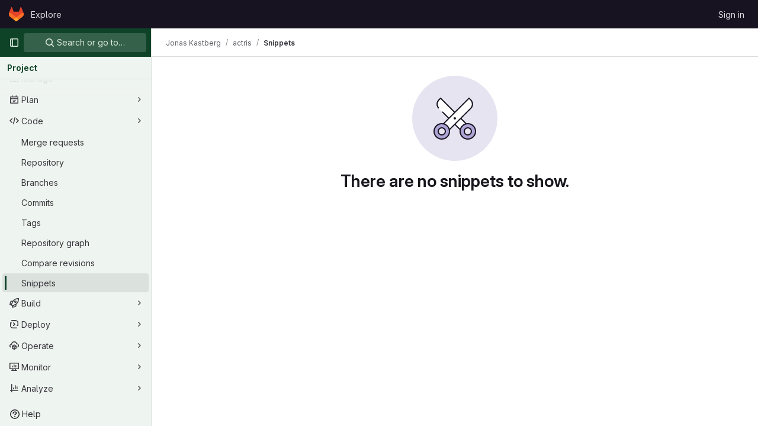

--- FILE ---
content_type: text/javascript; charset=utf-8
request_url: https://gitlab.rts.mpi-sws.org/assets/webpack/shortcutsBundle.3dae7937.chunk.js
body_size: 5573
content:
(this.webpackJsonp=this.webpackJsonp||[]).push([[837],{"78vh":function(e,t,o){"use strict";var i=o("Q0Js"),n=TypeError;e.exports=function(e,t){if(!delete e[t])throw new n("Cannot delete property "+i(t)+" of "+i(e))}},"86Lb":function(e,t,o){"use strict";var i=o("ZfjD"),n=o("/EoU"),r=o("ejl/"),s=o("sPwa"),c=o("78vh"),d=o("ocV/");i({target:"Array",proto:!0,arity:1,forced:1!==[].unshift(0)||!function(){try{Object.defineProperty([],"length",{writable:!1}).unshift()}catch(e){return e instanceof TypeError}}()},{unshift:function(e){var t=n(this),o=r(t),i=arguments.length;if(i){d(o+i);for(var a=o;a--;){var u=a+i;a in t?t[u]=t[a]:c(t,u)}for(var l=0;l<i;l++)t[l]=arguments[l]}return s(t,o+i)}})},O6Bj:function(e,t,o){"use strict";o.d(t,"c",(function(){return c})),o.d(t,"a",(function(){return d}));o("86Lb");var i=o("t6Yz"),n=o.n(i);o.d(t,"b",(function(){return n.a}));const r=[],s=n.a.prototype.stopCallback;n.a.prototype.stopCallback=function(e,t,o){for(const i of r){const n=i.call(this,e,t,o);if(void 0!==n)return n}return s.call(this,e,t,o)};const c=function(e){r.unshift(e)},d="mod+c"},U6io:function(e,t){!function(e){var t=e.prototype.stopCallback;e.prototype.stopCallback=function(e,o,i){return!!this.paused||t.call(this,e,o,i)},e.prototype.pause=function(){this.paused=!0},e.prototype.unpause=function(){this.paused=!1},e.init()}(Mousetrap)},d08M:function(e,t,o){"use strict";o.d(t,"xb",(function(){return d})),o.d(t,"A",(function(){return a})),o.d(t,"x",(function(){return u})),o.d(t,"e",(function(){return l})),o.d(t,"f",(function(){return f})),o.d(t,"C",(function(){return p})),o.d(t,"tb",(function(){return b})),o.d(t,"d",(function(){return g})),o.d(t,"y",(function(){return h})),o.d(t,"z",(function(){return m})),o.d(t,"B",(function(){return y})),o.d(t,"D",(function(){return j})),o.d(t,"zb",(function(){return O})),o.d(t,"E",(function(){return v})),o.d(t,"Ab",(function(){return K})),o.d(t,"wb",(function(){return w})),o.d(t,"a",(function(){return k})),o.d(t,"P",(function(){return S})),o.d(t,"vb",(function(){return T})),o.d(t,"Q",(function(){return G})),o.d(t,"F",(function(){return E})),o.d(t,"fb",(function(){return R})),o.d(t,"c",(function(){return D})),o.d(t,"yb",(function(){return C})),o.d(t,"b",(function(){return x})),o.d(t,"ob",(function(){return I})),o.d(t,"pb",(function(){return F})),o.d(t,"rb",(function(){return z})),o.d(t,"nb",(function(){return A})),o.d(t,"qb",(function(){return P})),o.d(t,"mb",(function(){return B})),o.d(t,"p",(function(){return H})),o.d(t,"g",(function(){return _})),o.d(t,"r",(function(){return N})),o.d(t,"j",(function(){return L})),o.d(t,"ub",(function(){return U})),o.d(t,"h",(function(){return V})),o.d(t,"t",(function(){return W})),o.d(t,"s",(function(){return Y})),o.d(t,"k",(function(){return J})),o.d(t,"eb",(function(){return Q})),o.d(t,"l",(function(){return Z})),o.d(t,"o",(function(){return X})),o.d(t,"q",(function(){return $})),o.d(t,"m",(function(){return ee})),o.d(t,"i",(function(){return te})),o.d(t,"n",(function(){return oe})),o.d(t,"u",(function(){return ie})),o.d(t,"w",(function(){return ne})),o.d(t,"v",(function(){return re})),o.d(t,"kb",(function(){return se})),o.d(t,"jb",(function(){return ce})),o.d(t,"lb",(function(){return de})),o.d(t,"hb",(function(){return ae})),o.d(t,"gb",(function(){return ue})),o.d(t,"ib",(function(){return le})),o.d(t,"H",(function(){return fe})),o.d(t,"J",(function(){return pe})),o.d(t,"G",(function(){return be})),o.d(t,"I",(function(){return ge})),o.d(t,"L",(function(){return he})),o.d(t,"M",(function(){return me})),o.d(t,"X",(function(){return ye})),o.d(t,"Z",(function(){return je})),o.d(t,"W",(function(){return Oe})),o.d(t,"cb",(function(){return ve})),o.d(t,"bb",(function(){return Ke})),o.d(t,"db",(function(){return Se})),o.d(t,"Y",(function(){return Te})),o.d(t,"ab",(function(){return Ge})),o.d(t,"U",(function(){return Ee})),o.d(t,"V",(function(){return Re})),o.d(t,"R",(function(){return De})),o.d(t,"S",(function(){return Ce})),o.d(t,"T",(function(){return qe})),o.d(t,"N",(function(){return Me})),o.d(t,"O",(function(){return xe})),o.d(t,"K",(function(){return Ie})),o.d(t,"sb",(function(){return Fe})),o.d(t,"Bb",(function(){return ze})),o.d(t,"Cb",(function(){return Be})),o.d(t,"Db",(function(){return He}));var i=o("htNe"),n=o.n(i),r=(o("byxs"),o("n7CP")),s=o("/lV4");const c=n()((function(){let e={};if(r.a.canUseLocalStorage())try{e=JSON.parse(localStorage.getItem("gl-keyboard-shortcuts-customizations")||"{}")}catch(e){}return e})),d={id:"globalShortcuts.toggleKeyboardShortcutsDialog",description:Object(s.a)("Toggle keyboard shortcuts help dialog"),defaultKeys:["?"]},a={id:"globalShortcuts.goToYourProjects",description:Object(s.a)("Go to your projects"),defaultKeys:["shift+p"]},u={id:"globalShortcuts.goToYourGroups",description:Object(s.a)("Go to your groups"),defaultKeys:["shift+g"]},l={id:"globalShortcuts.goToActivityFeed",description:Object(s.a)("Go to the activity feed"),defaultKeys:["shift+a"]},f={id:"globalShortcuts.goToMilestoneList",description:Object(s.a)("Go to the milestone list"),defaultKeys:["shift+l"]},p={id:"globalShortcuts.goToYourSnippets",description:Object(s.a)("Go to your snippets"),defaultKeys:["shift+s"]},b={id:"globalShortcuts.startSearch",description:Object(s.a)("Start search"),defaultKeys:["s","/"]},g={id:"globalShortcuts.focusFilterBar",description:Object(s.a)("Focus filter bar"),defaultKeys:["f"]},h={id:"globalShortcuts.goToYourIssues",description:Object(s.a)("Go to your issues"),defaultKeys:["shift+i"]},m={id:"globalShortcuts.goToYourMergeRequests",description:Object(s.a)("Go to your merge requests"),defaultKeys:["shift+m"]},y={id:"globalShortcuts.goToYourReviewRequests",description:Object(s.a)("Go to your review requests"),defaultKeys:["shift+r"]},j={id:"globalShortcuts.goToYourTodoList",description:Object(s.a)("Go to your To-Do List"),defaultKeys:["shift+t"]},O={id:"globalShortcuts.togglePerformanceBar",description:Object(s.a)("Toggle the Performance Bar"),defaultKeys:["p b"]},v={id:"globalShortcuts.hideAppearingContent",description:Object(s.a)("Hide tooltips or popovers"),defaultKeys:["esc"]},K={id:"globalShortcuts.toggleSuperSidebar",description:Object(s.a)("Toggle the navigation sidebar"),defaultKeys:["mod+\\"]},w={id:"globalShortcuts.toggleCanary",description:Object(s.a)("Toggle GitLab Next"),defaultKeys:["g x"]},k={id:"editing.boldText",description:Object(s.a)("Bold text"),defaultKeys:["mod+b"],customizable:!1},S={id:"editing.italicText",description:Object(s.a)("Italic text"),defaultKeys:["mod+i"],customizable:!1},T={id:"editing.strikethroughText",description:Object(s.a)("Strikethrough text"),defaultKeys:["mod+shift+x"],customizable:!1},G={id:"editing.linkText",description:Object(s.a)("Link text"),defaultKeys:["mod+k"],customizable:!1},E={id:"editing.indentLine",description:Object(s.a)("Indent line"),defaultKeys:["mod+]"],customizable:!1},R={id:"editing.outdentLine",description:Object(s.a)("Outdent line"),defaultKeys:["mod+["],customizable:!1},D={id:"editing.findAndReplace",description:Object(s.i)("MarkdownEditor|Find and replace"),defaultKeys:["mod+f"],customizable:!1},C={id:"editing.toggleMarkdownPreview",description:Object(s.a)("Toggle Markdown preview"),defaultKeys:["ctrl+shift+p","command+shift+p"]},q={id:"editing.editRecentComment",description:Object(s.a)("Edit your most recent comment in a thread (from an empty textarea)"),defaultKeys:["up"]},M={id:"globalShortcuts.saveChanges",description:Object(s.a)("Submit/save changes"),defaultKeys:["mod+enter"]},x={id:"wiki.editWikiPage",description:Object(s.a)("Edit wiki page"),defaultKeys:["e"]},I={id:"repositoryGraph.scrollLeft",description:Object(s.a)("Scroll left"),defaultKeys:["left","h"]},F={id:"repositoryGraph.scrollRight",description:Object(s.a)("Scroll right"),defaultKeys:["right","l"]},z={id:"repositoryGraph.scrollUp",description:Object(s.a)("Scroll up"),defaultKeys:["up","k"]},A={id:"repositoryGraph.scrollDown",description:Object(s.a)("Scroll down"),defaultKeys:["down","j"]},P={id:"repositoryGraph.scrollToTop",description:Object(s.a)("Scroll to top"),defaultKeys:["shift+up","shift+k"]},B={id:"repositoryGraph.scrollToBottom",description:Object(s.a)("Scroll to bottom"),defaultKeys:["shift+down","shift+j"]},H={id:"project.goToOverview",description:Object(s.a)("Go to the project's overview page"),defaultKeys:["g o"]},_={id:"project.goToActivityFeed",description:Object(s.a)("Go to the project's activity feed"),defaultKeys:["g v"]},N={id:"project.goToReleases",description:Object(s.a)("Go to releases"),defaultKeys:["g r"]},L={id:"project.goToFiles",description:Object(s.a)("Go to files"),defaultKeys:["g f"]},U={id:"project.startSearchFile",description:Object(s.a)("Go to find file"),defaultKeys:["t"]},V={id:"project.goToCommits",description:Object(s.a)("Go to commits"),defaultKeys:["g c"]},W={id:"project.goToRepoGraph",description:Object(s.a)("Go to repository graph"),defaultKeys:["g n"]},Y={id:"project.goToRepoCharts",description:Object(s.a)("Go to repository charts"),defaultKeys:["g d"]},J={id:"project.goToIssues",description:Object(s.a)("Go to issues"),defaultKeys:["g i"]},Q={id:"project.newIssue",description:Object(s.a)("New issue"),defaultKeys:["i"]},Z={id:"project.goToIssueBoards",description:Object(s.a)("Go to issue boards"),defaultKeys:["g b"]},X={id:"project.goToMergeRequests",description:Object(s.a)("Go to merge requests"),defaultKeys:["g m"]},$={id:"project.goToPipelines",description:Object(s.a)("Go to pipelines"),defaultKeys:["g p"]},ee={id:"project.goToJobs",description:Object(s.a)("Go to jobs"),defaultKeys:["g j"]},te={id:"project.goToEnvironments",description:Object(s.a)("Go to environments"),defaultKeys:["g e"]},oe={id:"project.goToKubernetes",description:Object(s.a)("Go to kubernetes"),defaultKeys:["g k"]},ie={id:"project.goToSnippets",description:Object(s.a)("Go to snippets"),defaultKeys:["g s"]},ne={id:"project.goToWiki",description:Object(s.a)("Go to wiki"),defaultKeys:["g w"]},re={id:"project.goToWebIDE",description:Object(s.a)("Open in Web IDE"),defaultKeys:["."]},se={id:"projectFiles.moveSelectionUp",description:Object(s.a)("Move selection up"),defaultKeys:["up"]},ce={id:"projectFiles.moveSelectionDown",description:Object(s.a)("Move selection down"),defaultKeys:["down"]},de={id:"projectFiles.openSelection",description:Object(s.a)("Open Selection"),defaultKeys:["enter"]},ae={id:"projectFiles.goBack",description:Object(s.a)("Go back (while searching for files)"),defaultKeys:["esc"],overrideGlobalHotkey:!0},ue={id:"projectFiles.copyFilePermalink",description:Object(s.a)("Copy file permalink"),defaultKeys:["y"]},le={id:"projectFiles.goToCompare",description:Object(s.a)("Compare Branches"),defaultKeys:["shift+c"]},fe={id:"issuables.commentReply",description:Object(s.a)("Comment/Reply (quoting selected text)"),defaultKeys:["r"]},pe={id:"issuables.editDescription",description:Object(s.a)("Edit description"),defaultKeys:["e"]},be={id:"issuables.changeLabel",description:Object(s.a)("Change label"),defaultKeys:["l"]},ge={id:"issuables.copyIssuableRef",description:Object(s.a)("Copy reference"),defaultKeys:["c r"]},he={id:"issuesMRs.changeAssignee",description:Object(s.a)("Change assignee"),defaultKeys:["a"]},me={id:"issuesMRs.changeMilestone",description:Object(s.a)("Change milestone"),defaultKeys:["m"]},ye={id:"mergeRequests.nextFileInDiff",description:Object(s.a)("Next file in diff"),defaultKeys:["]","j"]},je={id:"mergeRequests.previousFileInDiff",description:Object(s.a)("Previous file in diff"),defaultKeys:["[","k"]},Oe={id:"mergeRequests.goToFile",description:Object(s.a)("Go to file"),defaultKeys:["mod+p","t"],customizable:!1},ve={id:"mergeRequests.toggleFileBrowserDeprecated",description:Object(s.a)("Toggle file browser"),defaultKeys:["f"],customizable:!1,overrideGlobalHotkey:!0},Ke={id:"mergeRequests.toggleFileBrowser",description:Object(s.a)("Toggle file browser"),defaultKeys:["mod+b"],customizable:!1},we={id:"mergeRequests.addToReview",description:Object(s.a)("Add your comment to a review"),defaultKeys:["mod+enter"],customizable:!1},ke={id:"mergeRequests.addCommentNow",description:Object(s.a)("Publish your comment immediately"),defaultKeys:["shift+mod+enter"],customizable:!1},Se={id:"mergeRequests.toggleReview",description:Object(s.i)("MergeRequest|Viewed by me"),defaultKeys:["v"],customizable:!1},Te={id:"mergeRequests.nextUnresolvedDiscussion",description:Object(s.a)("Next open thread"),defaultKeys:["n"]},Ge={id:"mergeRequests.previousUnresolvedDiscussion",description:Object(s.a)("Previous open thread"),defaultKeys:["p"]},Ee={id:"mergeRequests.copySourceBranchName",description:Object(s.a)("Copy source branch name"),defaultKeys:["b"]},Re={id:"mergeRequests.expandAllFiles",description:Object(s.a)("Expand all files"),defaultKeys:[";"]},De={id:"mergeRequests.collapseAllFiles",description:Object(s.a)("Collapse all files"),defaultKeys:["shift+;"]},Ce={id:"mergeRequestCommits.nextCommit",description:Object(s.a)("Next commit"),defaultKeys:["c"]},qe={id:"mergeRequestCommits.previousCommit",description:Object(s.a)("Previous commit"),defaultKeys:["x"]},Me={id:"issues.nextDesign",description:Object(s.a)("Next design"),defaultKeys:["right"]},xe={id:"issues.previousDesign",description:Object(s.a)("Previous design"),defaultKeys:["left"]},Ie={id:"issues.closeDesign",description:Object(s.a)("Close design"),defaultKeys:["esc"],overrideGlobalHotkey:!0},Fe={id:"sidebar.closeWidget",description:Object(s.a)("Close sidebar widget"),defaultKeys:["esc"],overrideGlobalHotkey:!0},ze={id:"workitems.toggleSidebar",description:Object(s.a)("Show or hide sidebar"),defaultKeys:["mod+/","shift+mod+7"],customizable:!1},Ae={id:"webIDE.goToFile",description:Object(s.a)("Go to file"),defaultKeys:["mod+p","t"],customizable:!1},Pe={id:"webIDE.commit",description:Object(s.a)("Commit (when editing commit message)"),defaultKeys:["mod+enter"],customizable:!1},Be=[{id:"globalShortcuts",name:Object(s.a)("Global Shortcuts"),keybindings:[d,a,u,l,f,p,b,g,h,m,y,j,O,v,K]},{id:"editing",name:Object(s.a)("Editing"),keybindings:[k,S,T,G,C,D,q,M]},{id:"wiki",name:Object(s.a)("Wiki"),keybindings:[x]},{id:"repositoryGraph",name:Object(s.a)("Repository Graph"),keybindings:[I,F,z,A,P,B]},{id:"project",name:Object(s.a)("Project"),keybindings:[H,_,N,L,U,V,W,Y,J,Q,Z,X,$,ee,te,oe,ie,ne,re]},{id:"projectFiles",name:Object(s.a)("Project Files"),keybindings:[se,ce,de,ae,ue,le]},{id:"issuables",name:Object(s.a)("Epics, issues, and merge requests"),keybindings:[fe,pe,be,ge]},{id:"issuesMRs",name:Object(s.a)("Issues and merge requests"),keybindings:[he,me]},{id:"mergeRequests",name:Object(s.a)("Merge requests"),keybindings:[ye,je,Oe,Te,Ge,Ee,Ke,we,ke,Se]},{id:"mergeRequestCommits",name:Object(s.a)("Merge request commits"),keybindings:[Ce,qe]},{id:"issues",name:Object(s.a)("Issues"),keybindings:[Me,xe,Ie]},{id:"webIDE",name:Object(s.a)("Legacy Web IDE"),keybindings:[Ae,Pe]},{id:"misc",name:Object(s.a)("Miscellaneous"),keybindings:[w]}],He=function(e){return function({customizable:e}){return Boolean(null==e||e)}(e)&&c()[e.id]||e.defaultKeys}},"v+Mp":function(e,t,o){"use strict";o.r(t),o.d(t,"LOCAL_MOUSETRAP_DATA_KEY",(function(){return m})),o.d(t,"default",(function(){return j}));var i=o("8Doe"),n=o.n(i),r=(o("B++/"),o("z6RN"),o("47t/"),o("Tznw"),o("IYH6"),o("6yen"),o("OeRx"),o("l/dT"),o("RqS2"),o("Zy7a"),o("cjZU"),o("OAhk"),o("X42P"),o("mHhP"),o("fn0I"),o("UB/6"),o("imhG"),o("dHQd"),o("yoDG"),o("KeS/"),o("tWNI"),o("8d6S"),o("VwWG"),o("IYHS"),o("rIA9"),o("MViX"),o("zglm"),o("GDOA"),o("hlbI"),o("a0mT"),o("u3H1"),o("ta8/"),o("IKCR"),o("nmTw"),o("W2kU"),o("58fc"),o("7dtT"),o("Rhav"),o("uhEP"),o("eppl"),o("ZzK0"),o("BzOf"),o("EmJ/")),s=o.n(r),c=o("ewH8"),d=o("ygVz"),a=o("C83f"),u=o("O6Bj"),l=o("NmEs"),f=o("1OWu"),p=o("yQ8t"),b=o("3twG"),g=o("d08M"),h=o("wQDE");const m="local-mousetrap-instance";function y(e){const t=e.closest(".md-area").find(".js-md"),o=new Map;return t.each((function(){const e=s()(this),t=e.data("md-shortcuts");null!=t&&t.length&&o.set(e,t)})),o}class j{constructor(){var e;this.extensions=new Map,this.onToggleHelp=this.onToggleHelp.bind(this),this.helpModalElement=null,this.helpModalVueInstance=null,this.addAll([[g.xb,this.onToggleHelp],[g.ub,j.focusSearchFile],[g.tb,j.focusSearch],[g.d,this.focusFilter.bind(this)],[g.zb,j.onTogglePerfBar],[g.E,j.hideAppearingContent],[g.wb,j.onToggleCanary],[g.D,function(){return Object(p.a)(".shortcuts-todos")}],[g.e,function(){return Object(p.a)(".dashboard-shortcuts-activity")}],[g.y,function(){return Object(p.a)(".dashboard-shortcuts-issues")}],[g.z,function(){return Object(p.a)(".dashboard-shortcuts-merge_requests, .js-merge-request-dashboard-shortcut")}],[g.B,function(){return Object(p.a)(".dashboard-shortcuts-review_requests, .js-merge-request-dashboard-shortcut")}],[g.A,function(){return Object(p.a)(".dashboard-shortcuts-projects")}],[g.x,function(){return Object(p.a)(".dashboard-shortcuts-groups")}],[g.f,function(){return Object(p.a)(".dashboard-shortcuts-milestones")}],[g.C,function(){return Object(p.a)(".dashboard-shortcuts-snippets")}],[g.yb,j.toggleMarkdownPreview]]),Object(u.c)((function(e,t,o){return!Object(g.Db)(g.yb).includes(o)&&void 0})),null!==(e=gon)&&void 0!==e&&null!==(e=e.features)&&void 0!==e&&e.findAndReplace&&(this.add(g.c,j.toggleFindAndReplaceBar),Object(u.c)((function(e,t,o){return!Object(g.Db)(g.c).includes(o)&&void 0}))),s()(document).on("click",".js-shortcuts-modal-trigger",this.onToggleHelp),Object(h.b)()&&Object(h.a)(),this.filterSelectors=["input[type=search]:not(#diff-tree-search)",".gl-filtered-search-term-input",".filtered-search"]}addExtension(e,t=[],o=new Set){o.add(e);let i=this.extensions.get(e);if(!i){for(const t of null!==(n=e.dependencies)&&void 0!==n?n:[]){var n;o.has(t)||t===j||(o.add(t),this.addExtension(t,[],o))}i=new e(this,...t),this.extensions.set(e,i)}return o.delete(e),i}add(e,t){u.b.bind(Object(g.Db)(e),t)}addAll(e){var t=this;e.forEach((function(e){return t.add(...e)}))}onToggleHelp(e){var t=this;null!=e&&e.preventDefault&&e.preventDefault(),this.helpModalElement&&this.helpModalVueInstance?(this.helpModalVueInstance.$destroy(),this.helpModalElement.remove(),this.helpModalElement=null,this.helpModalVueInstance=null):(this.helpModalElement=document.createElement("div"),document.body.append(this.helpModalElement),this.helpModalVueInstance=new c.default({el:this.helpModalElement,components:{ShortcutsHelp:function(){return Promise.all([o.e(77),o.e(124),o.e(890),o.e(942)]).then(o.bind(null,"exIq"))}},render:function(e){return e("shortcuts-help",{on:{hidden:t.onToggleHelp}})}}))}static onTogglePerfBar(e){e.preventDefault();Object(l.H)(Object(l.j)("perf_bar_enabled"))?Object(l.N)("perf_bar_enabled","false",{path:"/"}):Object(l.N)("perf_bar_enabled","true",{path:"/"}),Object(b.E)()}static onToggleCanary(e){e.preventDefault();const t=Object(l.H)(Object(l.j)("gitlab_canary"));Object(l.N)("gitlab_canary",(!t).toString(),{expires:365,path:"/"}),Object(b.E)()}static toggleMarkdownPreview(e){s()(document).triggerHandler("markdown-preview:toggle",[e])}static toggleFindAndReplaceBar(e){s()(document).triggerHandler("markdown-editor:find-and-replace",[e])}focusFilter(e){const t=document.querySelectorAll(this.filterSelectors.join(",")),o=Array.from(t).find((function(e){return e.offsetParent}));null==o||o.focus(),e.preventDefault()}static focusSearch(e){var t;null===(t=document.querySelector("#super-sidebar-search"))||void 0===t||t.click(),d.a.trackEvent("press_keyboard_shortcut_to_activate_command_palette"),e.preventDefault&&e.preventDefault()}static async focusSearchFile(e){var t,o;null!=e&&e.key&&d.a.trackEvent(a.f),null==e||e.preventDefault(),null===(t=document.querySelector("#super-sidebar-search"))||void 0===t||t.click();const i=await Object(f.n)("#super-sidebar-search-modal #search");if(!i)return;const n=null===(o=document.querySelector(".js-repo-breadcrumbs"))||void 0===o?void 0:o.dataset.currentPath;i.value="~"+(n?n+"/":""),i.dispatchEvent(new Event("input"))}static hideAppearingContent(e){document.querySelectorAll(".tooltip, .popover").forEach((function(e){e.style.display="none"})),e.preventDefault&&e.preventDefault()}static initMarkdownEditorShortcuts(e,t){const o=y(e),i=new u.b(e[0]);e.data(m,i),o.forEach((function(e,o){i.bind(e,(function(e){e.preventDefault(),t(o)}))}));const r=n()([...o.values()]),s=u.b.prototype.stopCallback;i.stopCallback=function(e,t,o){return!r.includes(o)&&s.call(this,e,t,o)}}static removeMarkdownEditorShortcuts(e){const t=e.data(m);t&&y(e).forEach((function(e){t.unbind(e)}))}}},wQDE:function(e,t,o){"use strict";o.d(t,"b",(function(){return n})),o.d(t,"a",(function(){return r}));var i=o("O6Bj");o("U6io");const n=function(){return!window.gon.keyboard_shortcuts_enabled};function r(){localStorage.setItem("shortcutsDisabled",!0),i.b.pause()}}}]);
//# sourceMappingURL=shortcutsBundle.3dae7937.chunk.js.map

--- FILE ---
content_type: text/javascript; charset=utf-8
request_url: https://gitlab.rts.mpi-sws.org/assets/webpack/pages.projects.3a5fbf4b.chunk.js
body_size: 49
content:
(this.webpackJsonp=this.webpackJsonp||[]).push([[649],{239:function(p,s,c){c("HVBj"),p.exports=c("gjpc")}},[[239,1,0,2]]]);
//# sourceMappingURL=pages.projects.3a5fbf4b.chunk.js.map

--- FILE ---
content_type: image/svg+xml
request_url: https://gitlab.rts.mpi-sws.org/assets/illustrations/empty-state/empty-snippets-md-be80fcb1e54be2ffb4042e81b0ef079bd0604c05f237c6d5bbb9f2247705e99b.svg
body_size: 394
content:
<svg width="144" height="144" fill="none" viewBox="0 0 144 144" xmlns="http://www.w3.org/2000/svg"><rect width="144" height="144" rx="72" fill="var(--gl-illustration-base-fill-color, #e7e4f2ff)"/><path d="M45.071 40.929L48 38l46 46-10 10-38.929-38.929c-3.905-3.905-3.905-10.237 0-14.142z" fill="var(--gl-illustration-fill-color-default, #ffffff)"/><path d="M45 55c-3.866-3.866-3.866-10.134 0-14l3-3 46 46-10 10-33-33" stroke="var(--gl-illustration-stroke-color-default, #171321ff)" stroke-width="var(--gl-illustration-stroke-width-default, 2)"/><path fill-rule="evenodd" clip-rule="evenodd" d="M84.808 84.808c-5.077 5.076-5.077 13.308 0 18.384 5.076 5.077 13.308 5.077 18.384 0 5.077-5.076 5.077-13.308 0-18.384-5.076-5.077-13.308-5.077-18.384 0zm4.95 4.95a6 6 0 108.484 8.485 6 6 0 00-8.485-8.486z" fill="var(--gl-illustration-accent-fill-color-strong, #aea5d6ff)" stroke="var(--gl-illustration-stroke-color-default, #171321ff)" stroke-width="var(--gl-illustration-stroke-width-default, 2)" stroke-linecap="square"/><path d="M96 38L50 84l10 10 38.929-38.929c3.905-3.905 3.905-10.237 0-14.142L96 38z" fill="var(--gl-illustration-fill-color-default, #ffffff)" stroke="var(--gl-illustration-stroke-color-default, #171321ff)" stroke-width="var(--gl-illustration-stroke-width-default, 2)"/><path fill-rule="evenodd" clip-rule="evenodd" d="M59.192 84.808c5.077 5.076 5.077 13.308 0 18.384-5.076 5.077-13.308 5.077-18.384 0-5.077-5.076-5.077-13.308 0-18.384 5.076-5.077 13.308-5.077 18.384 0zm-4.95 4.95a6 6 0 11-8.484 8.485 6 6 0 018.485-8.486z" fill="var(--gl-illustration-accent-fill-color-strong, #aea5d6ff)" stroke="var(--gl-illustration-stroke-color-default, #171321ff)" stroke-width="var(--gl-illustration-stroke-width-default, 2)" stroke-linecap="square"/><path d="M72 71a1 1 0 110 2 1 1 0 010-2z" stroke="var(--gl-illustration-stroke-color-default, #171321ff)" stroke-width="2"/></svg>

--- FILE ---
content_type: text/javascript; charset=utf-8
request_url: https://gitlab.rts.mpi-sws.org/assets/webpack/initInviteMembersTrigger.ad88e2fc.chunk.js
body_size: 5200
content:
(this.webpackJsonp=this.webpackJsonp||[]).push([[465],{"6fAW":function(t,e,r){"use strict";r.r(e),r.d(e,"default",(function(){return o}));r("ZzK0"),r("z6RN"),r("BzOf");var n=r("ewH8"),i=r("LgEk");function o(){const t=document.querySelectorAll(".js-invite-members-trigger");return!!t&&t.forEach((function(t){return new n.default({el:t,name:"InviteMembersTriggerRoot",render:function(e){return e(i.a,{props:{...t.dataset}})}})}))}},"7z1+":function(t,e,r){"use strict";r.d(e,"a",(function(){return b})),r.d(e,"b",(function(){return d})),r.d(e,"c",(function(){return c})),r.d(e,"d",(function(){return u}));var n=r("ewH8"),i=r("KFC0"),o=r.n(i),s=r("lx39"),a=r.n(s),l=r("BglX");const c=t=>Boolean(t)&&(t=>{var e;return(null==t||null===(e=t.text)||void 0===e?void 0:e.length)>0&&!Array.isArray(null==t?void 0:t.items)})(t),d=t=>Boolean(t)&&Array.isArray(t.items)&&Boolean(t.items.length)&&t.items.every(c),u=t=>t.every(c)||t.every(d),m=t=>{const e=t();if(!Array.isArray(e))return!1;const r=e.filter(t=>t.tag);return r.length&&r.every(t=>(t=>{var e,r;return Boolean(t)&&(r=(null===(e=t.componentOptions)||void 0===e?void 0:e.tag)||t.tag,["gl-disclosure-dropdown-group","gl-disclosure-dropdown-item","li"].includes(r))})(t))},p=t=>{const e=t(),r=e.find(t=>Array.isArray(t.children)&&t.children.length);return(r?r.children:e).filter(t=>!a()(t.text)||t.text.trim().length>0).every(t=>(t=>{var e;return[l.c,l.b].includes(null===(e=t.type)||void 0===e?void 0:e.name)||"li"===t.type})(t))},b=t=>!!o()(t)&&(n.default.version.startsWith("3")?p(t):m(t))},A2UA:function(t,e,r){"use strict";var n=r("7xOh");e.a=Object(n.a)()},BglX:function(t,e,r){"use strict";r.d(e,"a",(function(){return o})),r.d(e,"b",(function(){return i})),r.d(e,"c",(function(){return n}));const n="GlDisclosureDropdownItem",i="GlDisclosureDropdownGroup",o={top:"top",bottom:"bottom"}},LgEk:function(t,e,r){"use strict";var n=r("4lAS"),i=r("MV2A"),o=r("wP8z"),s=r("XiQx"),a=r("/lV4"),l=r("A2UA"),c=r("i7S8"),d={components:{GlButton:n.a,GlLink:i.a,GlDropdownItem:o.a,GlDisclosureDropdownItem:s.b},props:{displayText:{type:String,required:!1,default:Object(a.i)("InviteMembers|Invite team members")},icon:{type:String,required:!1,default:""},classes:{type:String,required:!1,default:""},variant:{type:String,required:!1,default:void 0},category:{type:String,required:!1,default:void 0},triggerSource:{type:String,required:!0},triggerElement:{type:String,required:!1,default:"button"}},computed:{componentAttributes(){return{class:this.classes,"data-testid":"invite-members-button"}},item(){return{text:this.displayText}},isButtonTrigger(){return this.triggerElement===c.J},isWithEmojiTrigger(){return this.triggerElement===c.M},isDropdownWithEmojiTrigger(){return this.triggerElement===c.L},isDisclosureTrigger(){return this.triggerElement===c.K}},methods:{openModal(){l.a.$emit("openModal",{source:this.triggerSource})},handleDisclosureDropdownAction(){this.openModal(),this.$emit("modal-opened")}}},u=r("tBpV"),m=Object(u.a)(d,(function(){var t=this,e=t._self._c;return t.isButtonTrigger?e("gl-button",t._b({attrs:{variant:t.variant,category:t.category,icon:t.icon},on:{click:t.openModal}},"gl-button",t.componentAttributes,!1),[t._v("\n  "+t._s(t.displayText)+"\n")]):t.isWithEmojiTrigger?e("gl-link",t._b({on:{click:t.openModal}},"gl-link",t.componentAttributes,!1),[t._v("\n  "+t._s(t.displayText)+"\n  "),e("gl-emoji",{staticClass:"gl-mr-1 gl-align-baseline gl-text-size-reset",attrs:{"data-name":t.icon}})],1):t.isDropdownWithEmojiTrigger?e("gl-dropdown-item",t._b({on:{click:t.openModal}},"gl-dropdown-item",t.componentAttributes,!1),[t._v("\n  "+t._s(t.displayText)+"\n  "),e("gl-emoji",{staticClass:"gl-mr-1 gl-align-baseline gl-text-size-reset",attrs:{"data-name":t.icon}})],1):t.isDisclosureTrigger?e("gl-disclosure-dropdown-item",t._b({attrs:{item:t.item},on:{action:t.handleDisclosureDropdownAction}},"gl-disclosure-dropdown-item",t.componentAttributes,!1)):e("gl-link",t._b({attrs:{"data-is-link":"true"},on:{click:t.openModal}},"gl-link",t.componentAttributes,!1),[t._v("\n  "+t._s(t.displayText)+"\n")])}),[],!1,null,null,null);e.a=m.exports},XiQx:function(t,e,r){"use strict";r.d(e,"a",(function(){return u})),r.d(e,"b",(function(){return p}));var n=r("MV2A"),i=r("V5u/"),o=r("Qog8"),s=r("XBTk"),a=r("7z1+"),l=r("BglX"),c=r("Pyw5"),d=r.n(c);const u="gl-new-dropdown-item";const m={name:l.c,ITEM_CLASS:u,components:{GlLink:n.a},props:{item:{type:Object,required:!1,default:null,validator:a.c},variant:{type:String,default:null,validator:t=>void 0!==s.w[t],required:!1}},computed:{isLink(){var t,e;return"string"==typeof(null===(t=this.item)||void 0===t?void 0:t.href)||"string"==typeof(null===(e=this.item)||void 0===e?void 0:e.to)},isCustomContent(){return Boolean(this.$scopedSlots.default)},itemComponent(){const{item:t}=this;return this.isLink?{is:n.a,attrs:{href:t.href,to:t.to,variant:"unstyled",...t.extraAttrs},listeners:{click:this.action}}:{is:"button",attrs:{...null==t?void 0:t.extraAttrs,type:"button"},listeners:{click:()=>{var e;null==t||null===(e=t.action)||void 0===e||e.call(void 0,t),this.action()}}}},listIndex(){var t,e;return null!==(t=this.item)&&void 0!==t&&null!==(e=t.extraAttrs)&&void 0!==e&&e.disabled?null:0},componentIndex(){var t,e;return null!==(t=this.item)&&void 0!==t&&null!==(e=t.extraAttrs)&&void 0!==e&&e.disabled?null:-1},itemVariant(){var t;return this.variant||(null===(t=this.item)||void 0===t?void 0:t.variant)},classes(){var t,e;return[this.$options.ITEM_CLASS,null!==(t=null===(e=this.item)||void 0===e?void 0:e.wrapperClass)&&void 0!==t?t:"",this.itemVariant&&"default"!==this.itemVariant?"gl-new-dropdown-item-"+this.itemVariant:""]},wrapperListeners(){const t={keydown:this.onKeydown};return this.isCustomContent&&(t.click=this.action),t}},methods:{onKeydown(t){const{code:e}=t;if(e===i.d||e===i.n)if(this.isCustomContent)this.action();else{Object(o.k)(t);const e=new MouseEvent("click",{bubbles:!0,cancelable:!0});var r;if(this.isLink)this.$refs.item.$el.dispatchEvent(e);else null===(r=this.$refs.item)||void 0===r||r.dispatchEvent(e)}},action(){this.$emit("action",this.item)}}};const p=d()({render:function(){var t=this,e=t.$createElement,r=t._self._c||e;return r("li",t._g({class:t.classes,attrs:{tabindex:t.listIndex,"data-testid":"disclosure-dropdown-item"}},t.wrapperListeners),[t._t("default",(function(){return[r(t.itemComponent.is,t._g(t._b({ref:"item",tag:"component",staticClass:"gl-new-dropdown-item-content",attrs:{tabindex:t.componentIndex}},"component",t.itemComponent.attrs,!1),t.itemComponent.listeners),[r("span",{staticClass:"gl-new-dropdown-item-text-wrapper"},[t._t("list-item",(function(){return[t._v("\n          "+t._s(t.item.text)+"\n        ")]}))],2)])]}))],2)},staticRenderFns:[]},void 0,m,void 0,!1,void 0,!1,void 0,void 0,void 0)},i7S8:function(t,e,r){"use strict";r.d(e,"B",(function(){return o})),r.d(e,"H",(function(){return s})),r.d(e,"N",(function(){return a})),r.d(e,"P",(function(){return l})),r.d(e,"s",(function(){return c})),r.d(e,"x",(function(){return d})),r.d(e,"l",(function(){return u})),r.d(e,"w",(function(){return m})),r.d(e,"k",(function(){return p})),r.d(e,"J",(function(){return b})),r.d(e,"I",(function(){return g})),r.d(e,"M",(function(){return v})),r.d(e,"L",(function(){return h})),r.d(e,"K",(function(){return f})),r.d(e,"v",(function(){return M})),r.d(e,"p",(function(){return j})),r.d(e,"q",(function(){return w})),r.d(e,"b",(function(){return z})),r.d(e,"a",(function(){return R})),r.d(e,"y",(function(){return P})),r.d(e,"m",(function(){return V})),r.d(e,"C",(function(){return N})),r.d(e,"r",(function(){return U})),r.d(e,"G",(function(){return Y})),r.d(e,"F",(function(){return F})),r.d(e,"t",(function(){return H})),r.d(e,"u",(function(){return K})),r.d(e,"g",(function(){return X})),r.d(e,"o",(function(){return W})),r.d(e,"z",(function(){return et})),r.d(e,"n",(function(){return rt})),r.d(e,"A",(function(){return nt})),r.d(e,"O",(function(){return it})),r.d(e,"j",(function(){return ot})),r.d(e,"E",(function(){return st})),r.d(e,"i",(function(){return at})),r.d(e,"D",(function(){return lt})),r.d(e,"h",(function(){return ct})),r.d(e,"c",(function(){return dt})),r.d(e,"d",(function(){return ut})),r.d(e,"e",(function(){return mt})),r.d(e,"f",(function(){return pt}));var n=r("/lV4"),i=r("qLpH");const o="project-select",s=200,a="gl-bg-green-100",l="gl-bg-orange-100",c="gl-bg-red-100",d="members_invited_successfully",u="group_invited_successfully",m="members_queued_successfully",p={ALL:"all",DESCENDANT_GROUPS:"descendant_groups"},b="button",g="invite_members",v="text-emoji",h="dropdown-text-emoji",f="dropdown-text",M="invite_members_modal",j="invite_project_members_modal",w="project-members-page",y=Object(n.i)("InviteMembersModal|Invite members"),k=Object(n.i)("InviteMembersModal|GitLab is better with colleagues!"),I=Object(n.i)("InviteMembersModal|How about inviting a colleague or two to join you?"),O=Object(n.i)("InviteMembersModal|You're inviting members to the %{strongStart}%{name}%{strongEnd} group."),_=Object(n.i)("InviteMembersModal|You're inviting members to the %{strongStart}%{name}%{strongEnd} project."),C=Object(n.i)("InviteMembersModal|Congratulations on creating your project, you're almost there!"),x=Object(n.i)("InviteMembersModal|Username, name or email address"),S=Object(n.i)("InviteMembersModal|Select from GitLab usernames or enter email addresses"),A=Object(n.i)("InviteMembersModal|Invite a group"),T=Object(n.i)("InviteMembersModal|You're inviting a group to the %{strongStart}%{name}%{strongEnd} group."),E=Object(n.i)("InviteMembersModal|You're inviting a group to the %{strongStart}%{name}%{strongEnd} project."),D=Object(n.i)("InviteMembersModal|Inviting a group %{linkStart}adds its members to your group%{linkEnd}, including members who join after the invite. This might put your group over the free %{count} user limit."),L=Object(i.a)("user/project/members/sharing_projects_groups",{anchor:"invite-a-group-to-a-group"}),B=Object(n.i)("InviteMembersModal|Inviting a group %{linkStart}adds its members to your project%{linkEnd}, including members who join after the invite. This might put your group over the free %{count} user limit."),q=Object(i.a)("user/project/members/sharing_projects_groups",{anchor:"invite-a-group-to-a-project"}),G=Object(n.i)("InviteMembersModal|Select a group to invite"),$=Object(n.i)("InviteMembersModal|Search for a group to invite"),z=Object(n.i)("InviteMembersModal|Select maximum role"),R=Object(n.i)("InviteMembersModal|Access expiration date (optional)"),P=Object(n.i)("InviteMembersModal|Members were successfully added."),V=Object(n.i)("InviteMembersModal|Group was successfully invited. It might take a few minutes for the changes to user access levels to take effect."),N=Object(n.i)("InviteMembersModal|Some invitations have been queued for administrator approval."),U=Object(n.i)("InviteMembersModal|Something went wrong"),Y=Object(n.i)("InviteMembersModal|Invited members are assigned the selected role or the role they have in the group, whichever is lower. Learn more about %{linkStart}roles%{linkEnd}."),F=Object(n.i)("InviteMembersModal|From this date onward, the user can no longer access the group or project. Learn more about %{linkStart}access%{linkEnd}."),H=Object(n.i)("InviteMembersModal|Invite"),K=Object(n.i)("InviteMembersModal|Manage members"),X=Object(n.i)("InviteMembersModal|Cancel"),W=Object(n.i)("InviteMembersModal|Close invite team members"),J=Object(n.i)("InviteMembersModal|Review the invite errors and try again:"),Q=Object(n.i)("InviteMembersModal|Show more (%{count})"),Z=Object(n.i)("InviteMembersModal|Show less"),tt=Object(n.i)("InviteMembersModal|Please add members to invite"),et={modal:{default:{title:y},celebrate:{title:k,intro:I}},toGroup:{default:{introText:O}},toProject:{default:{introText:_},celebrate:{introText:C}},searchField:x,placeHolder:S,toastMessageSuccessful:P,memberErrorListText:J,collapsedErrors:Q,expandedErrors:Z,emptyInvitesAlertText:tt},rt={title:A,toGroup:{introText:T,notificationText:D,notificationLink:L},toProject:{introText:E,notificationText:B,notificationLink:q},searchField:G,placeHolder:$,toastMessageSuccessful:V},nt="over_limit_modal_viewed",it=Object(n.i)("InviteMembersModal|You only have space for %{count} more %{members} in %{name}"),ot=Object(n.i)("InviteMembersModal|You've reached your %{count} %{members} limit for %{name}"),st="reached",at="close",lt=Object(n.i)("InviteMembersModal|To invite new users to this top-level group, you must remove existing users. You can still add existing users from the top-level group, including any subgroups and projects.").concat(Object(n.i)("InviteMembersModal| To get more members, the owner of this top-level group can %{trialLinkStart}start a trial%{trialLinkEnd} or %{upgradeLinkStart}upgrade%{upgradeLinkEnd} to a paid tier.")),ct=Object(n.i)("InviteMembersModal|To get more members an owner of the group can %{trialLinkStart}start a trial%{trialLinkEnd} or %{upgradeLinkStart}upgrade%{upgradeLinkEnd} to a paid tier."),dt=Object(n.i)("InviteMembersModal|You must purchase more seats for your subscription before this amount of users can be added."),ut=Object(n.i)("InviteMembersModal|Purchase more seats"),mt=Object(n.i)("InviteMembersModal|Learn how to add seats"),pt="seat_limit_exceeded_error"},wP8z:function(t,e,r){"use strict";r.d(e,"a",(function(){return O}));var n=r("9k56"),i=r("3hkr"),o=r("CU79"),s=r("jIK5"),a=r("oTzT"),l=r("VuSA"),c=r("hII5"),d=r("g+RJ"),u=r("aBA8"),m=r("0M2I");const p=Object(l.j)(m.b,["event","routerTag"]),b=Object(c.c)(Object(l.m)({...p,linkClass:Object(c.b)(s.e),variant:Object(c.b)(s.r)}),i.h),g=Object(n.c)({name:i.h,mixins:[d.a,u.a],inject:{getBvDropdown:{default:()=>()=>null}},inheritAttrs:!1,props:b,computed:{bvDropdown(){return this.getBvDropdown()},computedAttrs(){return{...this.bvAttrs,role:"menuitem"}}},methods:{closeDropdown(){Object(a.z)(()=>{this.bvDropdown&&this.bvDropdown.hide(!0)})},onClick(t){this.$emit(o.f,t),this.closeDropdown()}},render(t){const{linkClass:e,variant:r,active:n,disabled:i,onClick:o,bvAttrs:s}=this;return t("li",{class:s.class,style:s.style,attrs:{role:"presentation"}},[t(m.a,{staticClass:"dropdown-item",class:[e,{["text-"+r]:r&&!(n||i)}],props:Object(c.d)(p,this.$props),attrs:this.computedAttrs,on:{click:o},ref:"item"},this.normalizeSlot())])}}),v=Object(c.c)({active:Object(c.b)(s.g,!1),activeClass:Object(c.b)(s.r,"active"),buttonClass:Object(c.b)(s.e),disabled:Object(c.b)(s.g,!1),variant:Object(c.b)(s.r),role:Object(c.b)(s.r,"menuitem")},i.i),h=Object(n.c)({name:i.i,mixins:[d.a,u.a],inject:{getBvDropdown:{default:()=>()=>null}},inheritAttrs:!1,props:v,computed:{bvDropdown(){return this.getBvDropdown()},computedAttrs(){return{...this.bvAttrs,role:this.role,type:"button",disabled:this.disabled,"aria-selected":this.active?"true":null}}},methods:{closeDropdown(){this.bvDropdown&&this.bvDropdown.hide(!0)},onClick(t){this.$emit(o.f,t),this.closeDropdown()}},render(t){const{active:e,variant:r,bvAttrs:n}=this;return t("li",{class:n.class,style:n.style,attrs:{role:"presentation"}},[t("button",{staticClass:"dropdown-item",class:[this.buttonClass,{[this.activeClass]:e,["text-"+r]:r&&!(e||this.disabled)}],attrs:this.computedAttrs,on:{click:this.onClick},ref:"button"},this.normalizeSlot())])}});var f=r("XBTk"),M=r("tbP8"),j=r("4lAS"),w=r("s1D3"),y=r("Pyw5"),k=r.n(y);const I={name:"GlDropdownItem",components:{GlIcon:w.a,GlAvatar:M.a,GlButton:j.a},inheritAttrs:!1,props:{avatarUrl:{type:String,required:!1,default:""},iconColor:{type:String,required:!1,default:""},iconName:{type:String,required:!1,default:""},iconRightAriaLabel:{type:String,required:!1,default:""},iconRightName:{type:String,required:!1,default:""},isChecked:{type:Boolean,required:!1,default:!1},isCheckItem:{type:Boolean,required:!1,default:!1},isCheckCentered:{type:Boolean,required:!1,default:!1},secondaryText:{type:String,required:!1,default:""},role:{type:String,required:!1,default:null}},computed:{bootstrapComponent(){const{href:t,to:e}=this.$attrs;return t||e?g:h},bootstrapComponentProps(){const t={...this.$attrs};return this.role&&(t.role=this.role),t},iconColorCss(){return f.V[this.iconColor]||"gl-fill-icon-default"},shouldShowCheckIcon(){return this.isChecked||this.isCheckItem},checkedClasses(){return this.isCheckCentered?"":"gl-mt-3 gl-self-start"}},methods:{handleClickIconRight(){this.$emit("click-icon-right")}}};const O=k()({render:function(){var t=this,e=t.$createElement,r=t._self._c||e;return r(t.bootstrapComponent,t._g(t._b({tag:"component",staticClass:"gl-dropdown-item"},"component",t.bootstrapComponentProps,!1),t.$listeners),[t.shouldShowCheckIcon?r("gl-icon",{class:["gl-dropdown-item-check-icon",{"gl-invisible":!t.isChecked},t.checkedClasses],attrs:{name:"mobile-issue-close","data-testid":"dropdown-item-checkbox"}}):t._e(),t._v(" "),t.iconName?r("gl-icon",{class:["gl-dropdown-item-icon",t.iconColorCss],attrs:{name:t.iconName}}):t._e(),t._v(" "),t.avatarUrl?r("gl-avatar",{attrs:{size:32,src:t.avatarUrl}}):t._e(),t._v(" "),r("div",{staticClass:"gl-dropdown-item-text-wrapper"},[r("p",{staticClass:"gl-dropdown-item-text-primary"},[t._t("default")],2),t._v(" "),t.secondaryText?r("p",{staticClass:"gl-dropdown-item-text-secondary"},[t._v(t._s(t.secondaryText))]):t._e()]),t._v(" "),t.iconRightName?r("gl-button",{attrs:{size:"small",icon:t.iconRightName,"aria-label":t.iconRightAriaLabel||t.iconRightName},on:{click:function(e){return e.stopPropagation(),e.preventDefault(),t.handleClickIconRight.apply(null,arguments)}}}):t._e()],1)},staticRenderFns:[]},void 0,I,void 0,!1,void 0,!1,void 0,void 0,void 0)}}]);
//# sourceMappingURL=initInviteMembersTrigger.ad88e2fc.chunk.js.map